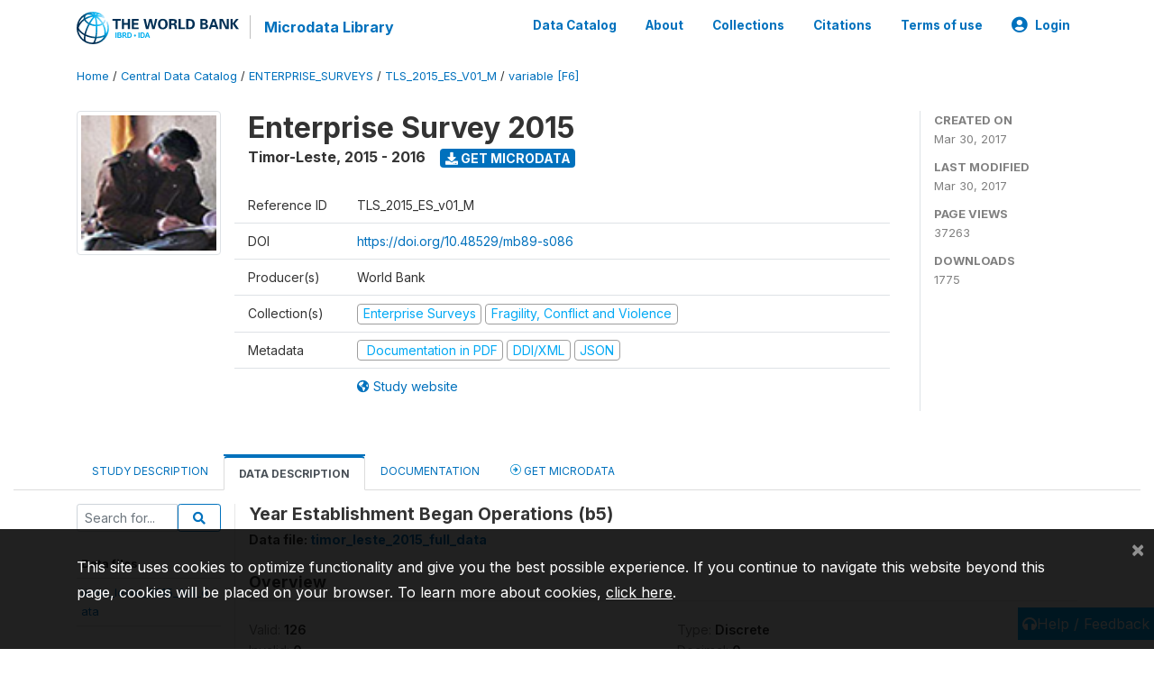

--- FILE ---
content_type: text/html; charset=UTF-8
request_url: https://microdata.worldbank.org/index.php/catalog/2806/variable/F6/V1784?name=b5
body_size: 10513
content:
<!DOCTYPE html>
<html>

<head>
    <meta charset="utf-8">
<meta http-equiv="X-UA-Compatible" content="IE=edge">
<meta name="viewport" content="width=device-width, initial-scale=1">

<title>Timor-Leste - Enterprise Survey 2015</title>

    
    <link rel="stylesheet" href="https://cdnjs.cloudflare.com/ajax/libs/font-awesome/5.15.4/css/all.min.css" integrity="sha512-1ycn6IcaQQ40/MKBW2W4Rhis/DbILU74C1vSrLJxCq57o941Ym01SwNsOMqvEBFlcgUa6xLiPY/NS5R+E6ztJQ==" crossorigin="anonymous" referrerpolicy="no-referrer" />
    <link rel="stylesheet" href="https://stackpath.bootstrapcdn.com/bootstrap/4.1.3/css/bootstrap.min.css" integrity="sha384-MCw98/SFnGE8fJT3GXwEOngsV7Zt27NXFoaoApmYm81iuXoPkFOJwJ8ERdknLPMO" crossorigin="anonymous">
    

<link rel="stylesheet" href="https://microdata.worldbank.org/themes/nada52/css/style.css?v2023">
<link rel="stylesheet" href="https://microdata.worldbank.org/themes/nada52/css/custom.css?v2021">
<link rel="stylesheet" href="https://microdata.worldbank.org/themes/nada52/css/home.css?v03212019">
<link rel="stylesheet" href="https://microdata.worldbank.org/themes/nada52/css/variables.css?v07042021">
<link rel="stylesheet" href="https://microdata.worldbank.org/themes/nada52/css/facets.css?v062021">
<link rel="stylesheet" href="https://microdata.worldbank.org/themes/nada52/css/catalog-tab.css?v07052021">
<link rel="stylesheet" href="https://microdata.worldbank.org/themes/nada52/css/catalog-card.css?v10102021-1">
<link rel="stylesheet" href="https://microdata.worldbank.org/themes/nada52/css/filter-action-bar.css?v14052021-3">

    <script src="//code.jquery.com/jquery-3.2.1.min.js"></script>
    <script src="https://cdnjs.cloudflare.com/ajax/libs/popper.js/1.14.3/umd/popper.min.js" integrity="sha384-ZMP7rVo3mIykV+2+9J3UJ46jBk0WLaUAdn689aCwoqbBJiSnjAK/l8WvCWPIPm49" crossorigin="anonymous"></script>
    <script src="https://stackpath.bootstrapcdn.com/bootstrap/4.1.3/js/bootstrap.min.js" integrity="sha384-ChfqqxuZUCnJSK3+MXmPNIyE6ZbWh2IMqE241rYiqJxyMiZ6OW/JmZQ5stwEULTy" crossorigin="anonymous"></script>

<script type="text/javascript">
    var CI = {'base_url': 'https://microdata.worldbank.org/'};

    if (top.frames.length!=0) {
        top.location=self.document.location;
    }

    $(document).ready(function()  {
        /*global ajax error handler */
        $( document ).ajaxError(function(event, jqxhr, settings, exception) {
            if(jqxhr.status==401){
                window.location=CI.base_url+'/auth/login/?destination=catalog/';
            }
            else if (jqxhr.status>=500){
                alert(jqxhr.responseText);
            }
        });

    }); //end-document-ready

</script>



</head>

<body>

    <!-- site header -->
    <style>
.site-header .navbar-light .no-logo .navbar-brand--sitename {border:0px!important;margin-left:0px}
.site-header .navbar-light .no-logo .nada-site-title {font-size:18px;}
</style>
<header class="site-header">
    
        

    <div class="container">

        <div class="row">
            <div class="col-12">
                <nav class="navbar navbar-expand-md navbar-light rounded navbar-toggleable-md wb-navbar">

                                                            <div class="navbar-brand">
                        <a href="http://www.worldbank.org" class="g01v1-logo wb-logo">
                            <img title="The World Bank Working for a World Free of Poverty" alt="The World Bank Working for a World Free of Poverty" src="https://microdata.worldbank.org/themes/nada52/images/logo-wb-header-en.svg" class="img-responsive">
                        </a>
                        <strong><a class="nada-sitename" href="https://microdata.worldbank.org/">Microdata Library</a></strong>
                        
                    </div>
                    

                                                            

                    <button class="navbar-toggler navbar-toggler-right collapsed wb-navbar-button-toggler" type="button" data-toggle="collapse" data-target="#containerNavbar" aria-controls="containerNavbar" aria-expanded="false" aria-label="Toggle navigation">
                        <span class="navbar-toggler-icon"></span>
                    </button>

                    <!-- Start menus -->
                    <!-- Start menus -->
<div class="navbar-collapse collapse" id="containerNavbar" aria-expanded="false">
        <ul class="navbar-nav ml-auto">
                                            <li class="nav-item">
                <a   class="nav-link" href="https://microdata.worldbank.org/catalog">Data Catalog</a>
            </li>            
                                            <li class="nav-item">
                <a   class="nav-link" href="https://microdata.worldbank.org/about">About</a>
            </li>            
                                            <li class="nav-item">
                <a   class="nav-link" href="https://microdata.worldbank.org/collections">Collections</a>
            </li>            
                                            <li class="nav-item">
                <a   class="nav-link" href="https://microdata.worldbank.org/citations">Citations</a>
            </li>            
                                            <li class="nav-item">
                <a   class="nav-link" href="https://microdata.worldbank.org/terms-of-use">Terms of use</a>
            </li>            
        
        
<li class="nav-item dropdown">
                <a class="nav-link dropdown-toggle" href="" id="dropdownMenuLink" data-toggle="dropdown" aria-haspopup="true" aria-expanded="false">
                <i class="fas fa-user-circle fa-lg"></i>Login            </a>
            <div class="dropdown-menu dropdown-menu-right" aria-labelledby="dropdownMenuLink">
                <a class="dropdown-item" href="https://microdata.worldbank.org/auth/login">Login</a>
            </div>
                </li>
<!-- /row -->
    </ul>

</div>
<!-- Close Menus -->                    <!-- Close Menus -->

                </nav>
            </div>

        </div>
        <!-- /row -->

    </div>

</header>
    <!-- page body -->
    <div class="wp-page-body container-fluid page-catalog catalog-variable-F6-V1784">

        <div class="body-content-wrap theme-nada-2">

            <!--breadcrumbs -->
            <div class="container">
                                                    <ol class="breadcrumb wb-breadcrumb">
                        	    <div class="breadcrumbs" xmlns:v="http://rdf.data-vocabulary.org/#">
           <span typeof="v:Breadcrumb">
                		         <a href="https://microdata.worldbank.org//" rel="v:url" property="v:title">Home</a> /
                        
       </span>
                  <span typeof="v:Breadcrumb">
                		         <a href="https://microdata.worldbank.org//catalog" rel="v:url" property="v:title">Central Data Catalog</a> /
                        
       </span>
                  <span typeof="v:Breadcrumb">
                		         <a href="https://microdata.worldbank.org//catalog/enterprise_surveys" rel="v:url" property="v:title">ENTERPRISE_SURVEYS</a> /
                        
       </span>
                  <span typeof="v:Breadcrumb">
                		         <a href="https://microdata.worldbank.org//catalog/2806" rel="v:url" property="v:title">TLS_2015_ES_V01_M</a> /
                        
       </span>
                  <span typeof="v:Breadcrumb">
        	         	         <a class="active" href="https://microdata.worldbank.org//catalog/2806/variable/F6" rel="v:url" property="v:title">variable [F6]</a>
                        
       </span>
               </div>
                    </ol>
                            </div>
            <!-- /breadcrumbs -->

            <style>
.metadata-sidebar-container .nav .active{
	background:#e9ecef;		
}
.study-metadata-page .page-header .nav-tabs .active a {
	background: white;
	font-weight: bold;
	border-top: 2px solid #0071bc;
	border-left:1px solid gainsboro;
	border-right:1px solid gainsboro;
}

.study-info-content {
    font-size: 14px;
}

.study-subtitle{
	font-size:.7em;
	margin-bottom:10px;
}

.badge-outline{
	background:transparent;
	color:#03a9f4;
	border:1px solid #9e9e9e;
}
.study-header-right-bar span{
	display:block;
	margin-bottom:15px;
}
.study-header-right-bar{
	font-size:14px;
	color:gray;
}
.get-microdata-btn{
	font-size:14px;
}

.link-col .badge{
	font-size:14px;
	font-weight:normal;
	background:transparent;
	border:1px solid #9E9E9E;
	color:#03a9f4;
}

.link-col .badge:hover{
	background:#03a9f4;
	color:#ffffff;
}

.study-header-right-bar .stat{
	margin-bottom:10px;
	font-size:small;
}

.study-header-right-bar .stat .stat-label{
	font-weight:bold;
	text-transform:uppercase;
}

.field-metadata__table_description__ref_country .field-value,
.field-metadata__study_desc__study_info__nation .field-value{
	max-height:350px;
	overflow:auto;
}
.field-metadata__table_description__ref_country .field-value  ::-webkit-scrollbar,
.field-metadata__study_desc__study_info__nation .field-value ::-webkit-scrollbar {
  -webkit-appearance: none;
  width: 7px;
}

.field-metadata__table_description__ref_country .field-value  ::-webkit-scrollbar-thumb,
.field-metadata__study_desc__study_info__nation .field-value ::-webkit-scrollbar-thumb {
  border-radius: 4px;
  background-color: rgba(0, 0, 0, .5);
  box-shadow: 0 0 1px rgba(255, 255, 255, .5);
}
</style>


<div class="page-body-full study-metadata-page">
	<span 
		id="dataset-metadata-info" 
		data-repositoryid="enterprise_surveys"
		data-id="2806"
		data-idno="TLS_2015_ES_v01_M"
	></span>

<div class="container-fluid page-header">
<div class="container">


<div class="row study-info">
					<div class="col-md-2">
			<div class="collection-thumb-container">
				<a href="https://microdata.worldbank.org/catalog/enterprise_surveys">
				<img  src="https://microdata.worldbank.org/files/icon-enterprise.png?v=1490904835" class="mr-3 img-fluid img-thumbnail" alt="enterprise_surveys" title="Enterprise Surveys"/>
				</a>
			</div>		
		</div>
	
	<div class="col">
		
		<div>
		    <h1 class="mt-0 mb-1" id="dataset-title">
                <span>Enterprise Survey 2015</span>
                            </h1>
            <div class="clearfix">
		        <h6 class="sub-title float-left" id="dataset-sub-title"><span id="dataset-country">Timor-Leste</span>, <span id="dataset-year">2015 - 2016</span></h6>
                                <a  
                    href="https://microdata.worldbank.org/catalog/2806/get-microdata" 
                    class="get-microdata-btn badge badge-primary wb-text-link-uppercase float-left ml-3" 
                    title="Get Microdata">					
                    <span class="fa fa-download"></span>
                    Get Microdata                </a>
                                
            </div>
		</div>

		<div class="row study-info-content">
		
            <div class="col pr-5">

                <div class="row mt-4 mb-2 pb-2  border-bottom">
                    <div class="col-md-2">
                        Reference ID                    </div>
                    <div class="col">
                        <div class="study-idno">
                            TLS_2015_ES_v01_M                            
                        </div>
                    </div>
                </div>

                                <div class="row mb-2 pb-2  border-bottom">
                    <div class="col-md-2">
                        DOI                    </div>
                    <div class="col">
                        <div class="study-doi">
                                                            <a target="_blank" href="https://doi.org/10.48529/mb89-s086">https://doi.org/10.48529/mb89-s086</a>
                                                    </div>
                    </div>
                </div>
                		
                                <div class="row mb-2 pb-2  border-bottom">
                    <div class="col-md-2">
                        Producer(s)                    </div>
                    <div class="col">
                        <div class="producers">
                            World Bank                        </div>
                    </div>
                </div>
                                
                
                 
                <div class="row  border-bottom mb-2 pb-2 mt-2">
                    <div class="col-md-2">
                        Collection(s)                    </div>
                    <div class="col">
                        <div class="collections link-col">           
                                                            <span class="collection">
                                    <a href="https://microdata.worldbank.org/collections/enterprise_surveys">
                                        <span class="badge badge-primary">Enterprise Surveys</span>
                                    </a>                                    
                                </span>
                                                            <span class="collection">
                                    <a href="https://microdata.worldbank.org/collections/FCV">
                                        <span class="badge badge-primary">Fragility, Conflict and Violence</span>
                                    </a>                                    
                                </span>
                                                    </div>
                    </div>
                </div>
                
                <div class="row border-bottom mb-2 pb-2 mt-2">
                    <div class="col-md-2">
                        Metadata                    </div>
                    <div class="col">
                        <div class="metadata">
                            <!--metadata-->
                            <span class="mr-2 link-col">
                                                                                                    <a class="download" 
                                       href="https://microdata.worldbank.org/catalog/2806/pdf-documentation" 
                                       title="Documentation in PDF"
                                       data-filename="ddi-documentation-english_microdata-2806.pdf"
                                       data-dctype="report"
                                       data-isurl="0"
                                       data-extension="pdf"
                                       data-sid="2806">
                                        <span class="badge badge-success"><i class="fa fa-file-pdf-o" aria-hidden="true"> </i> Documentation in PDF</span>
                                    </a>
                                                            
                                                                    <a class="download" 
                                       href="https://microdata.worldbank.org/metadata/export/2806/ddi" 
                                       title="DDI Codebook (2.5)"
                                       data-filename="metadata-2806.xml"
                                       data-dctype="metadata"
                                       data-isurl="0"
                                       data-extension="xml"
                                       data-sid="2806">
                                        <span class="badge badge-primary"> DDI/XML</span>
                                    </a>
                                
                                <a class="download" 
                                   href="https://microdata.worldbank.org/metadata/export/2806/json" 
                                   title="JSON"
                                   data-filename="metadata-2806.json"
                                   data-dctype="metadata"
                                   data-isurl="0"
                                   data-extension="json"
                                   data-sid="2806">
                                    <span class="badge badge-info">JSON</span>
                                </a>
                            </span>	
                            <!--end-metadata-->
                        </div>
                    </div>
                </div>

                                <div class="row mb-2 pb-2 mt-2">
                    <div class="col-md-2">
                        
                    </div>
                    <div class="col">
                        <div class="study-links link-col">
                            						
                                <a  target="_blank" href="https://www.enterprisesurveys.org" title="Study website (with all available documentation)">
                                    <span class="mr-2">
                                        <i class="fa fa-globe-americas" aria-hidden="true"> </i> Study website                                    </span>
                                </a>
                            
                                                    </div>
                    </div>
                </div>
                
                	    </div>
	
	</div>

	</div>

    <div class="col-md-2 border-left">
		<!--right-->
		<div class="study-header-right-bar">
				<div class="stat">
					<div class="stat-label">Created on </div>
					<div class="stat-value">Mar 30, 2017</div>
				</div>

				<div class="stat">
					<div class="stat-label">Last modified </div>
					<div class="stat-value">Mar 30, 2017</div>
				</div>
				
									<div class="stat">
						<div class="stat-label">Page views </div>
						<div class="stat-value">37263</div>
					</div>
				
									<div class="stat">
						<div class="stat-label">Downloads </div>
						<div class="stat-value">1775</div>
					</div>				
						</div>		
		<!--end-right-->
	</div>

</div>




<!-- Nav tabs -->
<ul class="nav nav-tabs wb-nav-tab-space flex-wrap" role="tablist">
								<li class="nav-item tab-description "  >
				<a href="https://microdata.worldbank.org/catalog/2806/study-description" class="nav-link wb-nav-link wb-text-link-uppercase " role="tab"  data-id="related-materials" >Study Description</a>
			</li>
										<li class="nav-item tab-data_dictionary active"  >
				<a href="https://microdata.worldbank.org/catalog/2806/data-dictionary" class="nav-link wb-nav-link wb-text-link-uppercase active" role="tab"  data-id="related-materials" >Data Description</a>
			</li>
										<li class="nav-item tab-related_materials "  >
				<a href="https://microdata.worldbank.org/catalog/2806/related-materials" class="nav-link wb-nav-link wb-text-link-uppercase " role="tab"  data-id="related-materials" >Documentation</a>
			</li>
										<li class="nav-item nav-item-get-microdata tab-get_microdata " >
				<a href="https://microdata.worldbank.org/catalog/2806/get-microdata" class="nav-link wb-nav-link wb-text-link-uppercase " role="tab" data-id="related-materials" >
					<span class="get-microdata icon-da-remote"></span> Get Microdata				</a>
			</li>                            
										
	<!--review-->
	</ul>
<!-- end nav tabs -->
</div>
</div>



<div class="container study-metadata-body-content " >


<!-- tabs -->
<div id="tabs" class="study-metadata ui-tabs ui-widget ui-widget-content ui-corner-all study-tabs" >	
  
  <div id="tabs-1" aria-labelledby="ui-id-1" class="ui-tabs-panel ui-widget-content ui-corner-bottom" role="tabpanel" >
  	
        <div class="tab-body-no-sidebar-x"><style>
    .data-file-bg1 tr,.data-file-bg1 td {vertical-align: top;}
    .data-file-bg1 .col-1{width:100px;}
    .data-file-bg1 {margin-bottom:20px;}
    .var-info-panel{display:none;}
    .table-variable-list td{
        cursor:pointer;
    }
    
    .nada-list-group-item {
        position: relative;
        display: block;
        padding: 10px 15px;
        margin-bottom: -1px;
        background-color: #fff;
        border: 1px solid #ddd;
        border-left:0px;
        border-right:0px;
        font-size: small;
        border-bottom: 1px solid gainsboro;
        word-wrap: break-word;
        padding: 5px;
        padding-right: 10px;

    }

    .nada-list-group-title{
        font-weight:bold;
        border-top:0px;
    }

    .variable-groups-sidebar
    .nada-list-vgroup {
        padding-inline-start: 0px;
        font-size:small;
        list-style-type: none;
    }

    .nada-list-vgroup {
        list-style-type: none;
    }

    .nada-list-subgroup{
        padding-left:10px;
    }
    
    .table-variable-list .var-breadcrumb{
        display:none;
    }

    .nada-list-subgroup .nada-list-vgroup-item {
        padding-left: 24px;
        position: relative;
        list-style:none;
    }

    .nada-list-subgroup .nada-list-vgroup-item:before {
        position: absolute;
        font-family: 'FontAwesome';
        top: 0;
        left: 10px;
        content: "\f105";
    }

</style>

<div class="row">

    <div class="col-sm-2 col-md-2 col-lg-2 tab-sidebar hidden-sm-down sidebar-files">       

        <form method="get" action="https://microdata.worldbank.org/catalog/2806/search" class="dictionary-search">
        <div class="input-group input-group-sm">            
            <input type="text" name="vk" class="form-control" placeholder="Search for...">
            <span class="input-group-btn">
                <button class="btn btn-outline-primary btn-sm" type="submit"><i class="fa fa-search"></i></button>
            </span>
        </div>
        </form>
        
        <ul class="nada-list-group">
            <li class="nada-list-group-item nada-list-group-title">Data files</li>
                            <li class="nada-list-group-item">
                    <a href="https://microdata.worldbank.org/catalog/2806/data-dictionary/F6?file_name=timor_leste_2015_full_data">timor_leste_2015_full_data</a>
                </li>
                    </ul>

        
    </div>

    <div class="col-sm-10 col-md-10 col-lg-10 wb-border-left tab-body body-files">
        
        <div class="variable-metadata">
            <style>
    .fld-inline .fld-name{color:gray;}
    .fld-container,.clear{clear:both;}

    .var-breadcrumb{
        list-style:none;
        clear:both;
        margin-bottom:25px;
        color:gray;
    }

    .var-breadcrumb li{display:inline;}
    .variables-container .bar-container {min-width:150px;}
</style>



<div class="variable-container">
    <h2>Year Establishment Began Operations (b5)</h2>
    <h5 class="var-file">Data file: <a href="https://microdata.worldbank.org/catalog/2806/data-dictionary/F6">timor_leste_2015_full_data</a></h5>

        
    <h3 class="xsl-subtitle">Overview</h3>

    <div class="row">
            <div class="col-md-6">
                                            <div class="fld-inline sum-stat sum-stat-vald-">
                    <span class="fld-name sum-stat-type">Valid: </span>
                    <span class="fld-value sum-stat-value">126</span>
                </div>
                                            <div class="fld-inline sum-stat sum-stat-invd-">
                    <span class="fld-name sum-stat-type">Invalid: </span>
                    <span class="fld-value sum-stat-value">0</span>
                </div>
                    </div>
    
    <!--other stats-->
            
    <div class="col-md-6">
                                            <div class="fld-inline sum-stat sum-stat-var_intrvl">
                <span class="fld-name sum-stat-type">Type: </span>
                <span class="fld-value sum-stat-value">Discrete</span>
            </div>
                                                        <div class="fld-inline sum-stat sum-stat-var_dcml">
                <span class="fld-name sum-stat-type">Decimal: </span>
                <span class="fld-value sum-stat-value">0</span>
            </div>
                                                        <div class="fld-inline sum-stat sum-stat-loc_start_pos">
                <span class="fld-name sum-stat-type">Start: </span>
                <span class="fld-value sum-stat-value">97</span>
            </div>
                                                        <div class="fld-inline sum-stat sum-stat-loc_end_pos">
                <span class="fld-name sum-stat-type">End: </span>
                <span class="fld-value sum-stat-value">100</span>
            </div>
                                                        <div class="fld-inline sum-stat sum-stat-loc_width">
                <span class="fld-name sum-stat-type">Width: </span>
                <span class="fld-value sum-stat-value">4</span>
            </div>
                    
                <div class="fld-inline sum-stat sum-stat-range">
            <span class="fld-name sum-stat-type">Range: </span>
                                                <span class="fld-value sum-stat-value">
                -9 - 2014            </span>
        </div>
                
                <div class="fld-inline sum-stat var-format">
            <span class="fld-name var-format-fld">Format: </span>
                                    <span class="fld-value format-value">Numeric</span>
        </div>
        
        
        
    </div>
    </div>

    
    <div class="clear"></div>

    <!-- data_collection -->
         
                     
                     
                     
                     
                     
                
    
    <div class="section-questions_n_instructions">
                    <h2 id="metadata-questions_n_instructions" class="xsl-subtitle">Questions and instructions</h2>
                <div class="field field-var_qstn_preqtxt">
    <div class="xsl-caption field-caption">Question pretext</div>
    <div class="field-value">
                                    <span>READ ONLY IF A7=1 (yes) <br />
I want to proceed by asking you about this establishment only.</span>
            
            </div>
</div>
<div class="field field-var_qstn_qstnlit">
    <div class="xsl-caption field-caption">Literal question</div>
    <div class="field-value">
                                    <span>In what year did this establishment begin operations?</span>
            
            </div>
</div>
<div class="table-responsive field field-var_catgry">
    <div class="xsl-caption field-caption">Categories</div>
    <div class="field-value">

            
            <table class="table table-stripped xsl-table">
                <tr>
                    <th>Value</th>
                    <th>Category</th>
                                            <th>Cases</th>                    
                                                                                    <th></th>
                                    </tr>
                                    
                    <tr>
                        <td>-9</td>
                        <td>Don't know (spontaneous) </td>
                        
                                                <td>2</td>
                            
                        
                        <!--weighted-->
                        
                        <!--non-weighted-->
                                                                                <td class="bar-container">
                                                                <div class="progress">
                                    <div class="progress-bar" role="progressbar" style="width: 11.8%;" aria-valuenow="11.8;" aria-valuemin="0" aria-valuemax="100"></div>
                                    <span class="progress-text">1.6%</span>
                                </div>
                                                            </td>
                                                        
                    </tr>
                                    
                    <tr>
                        <td>-8</td>
                        <td>Refusal (spontaneous) </td>
                        
                                                <td>0</td>
                            
                        
                        <!--weighted-->
                        
                        <!--non-weighted-->
                                                                                <td class="bar-container">
                                                                <div class="progress">
                                    <div class="progress-bar" role="progressbar" style="width: 0%;" aria-valuenow="0;" aria-valuemin="0" aria-valuemax="100"></div>
                                    <span class="progress-text">0%</span>
                                </div>
                                                            </td>
                                                        
                    </tr>
                                    
                    <tr>
                        <td>-7</td>
                        <td>Does not apply </td>
                        
                                                <td>0</td>
                            
                        
                        <!--weighted-->
                        
                        <!--non-weighted-->
                                                                                <td class="bar-container">
                                                                <div class="progress">
                                    <div class="progress-bar" role="progressbar" style="width: 0%;" aria-valuenow="0;" aria-valuemin="0" aria-valuemax="100"></div>
                                    <span class="progress-text">0%</span>
                                </div>
                                                            </td>
                                                        
                    </tr>
                                    
                    <tr>
                        <td>1991</td>
                        <td> </td>
                        
                                                <td>1</td>
                            
                        
                        <!--weighted-->
                        
                        <!--non-weighted-->
                                                                                <td class="bar-container">
                                                                <div class="progress">
                                    <div class="progress-bar" role="progressbar" style="width: 5.9%;" aria-valuenow="5.9;" aria-valuemin="0" aria-valuemax="100"></div>
                                    <span class="progress-text">0.8%</span>
                                </div>
                                                            </td>
                                                        
                    </tr>
                                    
                    <tr>
                        <td>1993</td>
                        <td> </td>
                        
                                                <td>1</td>
                            
                        
                        <!--weighted-->
                        
                        <!--non-weighted-->
                                                                                <td class="bar-container">
                                                                <div class="progress">
                                    <div class="progress-bar" role="progressbar" style="width: 5.9%;" aria-valuenow="5.9;" aria-valuemin="0" aria-valuemax="100"></div>
                                    <span class="progress-text">0.8%</span>
                                </div>
                                                            </td>
                                                        
                    </tr>
                                    
                    <tr>
                        <td>2000</td>
                        <td> </td>
                        
                                                <td>11</td>
                            
                        
                        <!--weighted-->
                        
                        <!--non-weighted-->
                                                                                <td class="bar-container">
                                                                <div class="progress">
                                    <div class="progress-bar" role="progressbar" style="width: 64.7%;" aria-valuenow="64.7;" aria-valuemin="0" aria-valuemax="100"></div>
                                    <span class="progress-text">8.7%</span>
                                </div>
                                                            </td>
                                                        
                    </tr>
                                    
                    <tr>
                        <td>2001</td>
                        <td> </td>
                        
                                                <td>12</td>
                            
                        
                        <!--weighted-->
                        
                        <!--non-weighted-->
                                                                                <td class="bar-container">
                                                                <div class="progress">
                                    <div class="progress-bar" role="progressbar" style="width: 70.6%;" aria-valuenow="70.6;" aria-valuemin="0" aria-valuemax="100"></div>
                                    <span class="progress-text">9.5%</span>
                                </div>
                                                            </td>
                                                        
                    </tr>
                                    
                    <tr>
                        <td>2002</td>
                        <td> </td>
                        
                                                <td>17</td>
                            
                        
                        <!--weighted-->
                        
                        <!--non-weighted-->
                                                                                <td class="bar-container">
                                                                <div class="progress">
                                    <div class="progress-bar" role="progressbar" style="width: 100%;" aria-valuenow="100;" aria-valuemin="0" aria-valuemax="100"></div>
                                    <span class="progress-text">13.5%</span>
                                </div>
                                                            </td>
                                                        
                    </tr>
                                    
                    <tr>
                        <td>2003</td>
                        <td> </td>
                        
                                                <td>16</td>
                            
                        
                        <!--weighted-->
                        
                        <!--non-weighted-->
                                                                                <td class="bar-container">
                                                                <div class="progress">
                                    <div class="progress-bar" role="progressbar" style="width: 94.1%;" aria-valuenow="94.1;" aria-valuemin="0" aria-valuemax="100"></div>
                                    <span class="progress-text">12.7%</span>
                                </div>
                                                            </td>
                                                        
                    </tr>
                                    
                    <tr>
                        <td>2004</td>
                        <td> </td>
                        
                                                <td>6</td>
                            
                        
                        <!--weighted-->
                        
                        <!--non-weighted-->
                                                                                <td class="bar-container">
                                                                <div class="progress">
                                    <div class="progress-bar" role="progressbar" style="width: 35.3%;" aria-valuenow="35.3;" aria-valuemin="0" aria-valuemax="100"></div>
                                    <span class="progress-text">4.8%</span>
                                </div>
                                                            </td>
                                                        
                    </tr>
                                    
                    <tr>
                        <td>2005</td>
                        <td> </td>
                        
                                                <td>10</td>
                            
                        
                        <!--weighted-->
                        
                        <!--non-weighted-->
                                                                                <td class="bar-container">
                                                                <div class="progress">
                                    <div class="progress-bar" role="progressbar" style="width: 58.8%;" aria-valuenow="58.8;" aria-valuemin="0" aria-valuemax="100"></div>
                                    <span class="progress-text">7.9%</span>
                                </div>
                                                            </td>
                                                        
                    </tr>
                                    
                    <tr>
                        <td>2006</td>
                        <td> </td>
                        
                                                <td>8</td>
                            
                        
                        <!--weighted-->
                        
                        <!--non-weighted-->
                                                                                <td class="bar-container">
                                                                <div class="progress">
                                    <div class="progress-bar" role="progressbar" style="width: 47.1%;" aria-valuenow="47.1;" aria-valuemin="0" aria-valuemax="100"></div>
                                    <span class="progress-text">6.3%</span>
                                </div>
                                                            </td>
                                                        
                    </tr>
                                    
                    <tr>
                        <td>2007</td>
                        <td> </td>
                        
                                                <td>10</td>
                            
                        
                        <!--weighted-->
                        
                        <!--non-weighted-->
                                                                                <td class="bar-container">
                                                                <div class="progress">
                                    <div class="progress-bar" role="progressbar" style="width: 58.8%;" aria-valuenow="58.8;" aria-valuemin="0" aria-valuemax="100"></div>
                                    <span class="progress-text">7.9%</span>
                                </div>
                                                            </td>
                                                        
                    </tr>
                                    
                    <tr>
                        <td>2008</td>
                        <td> </td>
                        
                                                <td>13</td>
                            
                        
                        <!--weighted-->
                        
                        <!--non-weighted-->
                                                                                <td class="bar-container">
                                                                <div class="progress">
                                    <div class="progress-bar" role="progressbar" style="width: 76.5%;" aria-valuenow="76.5;" aria-valuemin="0" aria-valuemax="100"></div>
                                    <span class="progress-text">10.3%</span>
                                </div>
                                                            </td>
                                                        
                    </tr>
                                    
                    <tr>
                        <td>2009</td>
                        <td> </td>
                        
                                                <td>12</td>
                            
                        
                        <!--weighted-->
                        
                        <!--non-weighted-->
                                                                                <td class="bar-container">
                                                                <div class="progress">
                                    <div class="progress-bar" role="progressbar" style="width: 70.6%;" aria-valuenow="70.6;" aria-valuemin="0" aria-valuemax="100"></div>
                                    <span class="progress-text">9.5%</span>
                                </div>
                                                            </td>
                                                        
                    </tr>
                                    
                    <tr>
                        <td>2011</td>
                        <td> </td>
                        
                                                <td>1</td>
                            
                        
                        <!--weighted-->
                        
                        <!--non-weighted-->
                                                                                <td class="bar-container">
                                                                <div class="progress">
                                    <div class="progress-bar" role="progressbar" style="width: 5.9%;" aria-valuenow="5.9;" aria-valuemin="0" aria-valuemax="100"></div>
                                    <span class="progress-text">0.8%</span>
                                </div>
                                                            </td>
                                                        
                    </tr>
                                    
                    <tr>
                        <td>2012</td>
                        <td> </td>
                        
                                                <td>4</td>
                            
                        
                        <!--weighted-->
                        
                        <!--non-weighted-->
                                                                                <td class="bar-container">
                                                                <div class="progress">
                                    <div class="progress-bar" role="progressbar" style="width: 23.5%;" aria-valuenow="23.5;" aria-valuemin="0" aria-valuemax="100"></div>
                                    <span class="progress-text">3.2%</span>
                                </div>
                                                            </td>
                                                        
                    </tr>
                                    
                    <tr>
                        <td>2014</td>
                        <td> </td>
                        
                                                <td>2</td>
                            
                        
                        <!--weighted-->
                        
                        <!--non-weighted-->
                                                                                <td class="bar-container">
                                                                <div class="progress">
                                    <div class="progress-bar" role="progressbar" style="width: 11.8%;" aria-valuenow="11.8;" aria-valuemin="0" aria-valuemax="100"></div>
                                    <span class="progress-text">1.6%</span>
                                </div>
                                                            </td>
                                                        
                    </tr>
                            </table>
            <div class="xsl-warning">Warning: these figures indicate the number of cases found in the data file. They cannot be interpreted as summary statistics of the population of interest.</div>
    </div>
</div>
<div class="field field-var_qstn_ivuinstr">
    <div class="xsl-caption field-caption">Interviewer instructions</div>
    <div class="field-value">
                                    <span>The objective of this question is to obtain the year in which operations started regardless of who was the owner at the time. <br />
<br />
The year when the establishment began operation refers to the year in which the establishment actually started producing (or providing services), not to the year in which it was registered for the first time.  <br />
<br />
If the establishment was privatized, then the date provided should refer to when the original government-owned establishment began operations.<br />
<br />
If the establishment changed its production significantly to change sector classification, then the year when that took place should be provided.</span>
            
            </div>
</div>
<div class="field field-var_qstn_postqtxt">
    <div class="xsl-caption field-caption">Question post text</div>
    <div class="field-value">
                                    <span>INTERVIEWER: PROVIDE FOUR DIGITS FOR YEAR</span>
            
            </div>
</div>
    </div>
    


    <!-- description -->
         
                     
                     
                

         
                


         
                     
                

         
                     
                

<!--end-container-->
</div>


        </div>

    </div>
</div>

<script type="application/javascript">
    $(document).ready(function () {

        //show/hide variable info
        $(document.body).on("click",".data-dictionary .var-row", function(){
            var variable=$(this).find(".var-id");
            if(variable){
                get_variable(variable);
            }
            return false;
        });

    });

    function get_variable(var_obj)
    {
        var i18n={
		'js_loading':"Loading, please wait...",
		};

        //panel id
        var pnl="#pnl-"+var_obj.attr("id");
        var pnl_body=$(pnl).find(".panel-td");

        //collapse
        if ($(var_obj).closest(".var-row").is(".pnl-active")){
            $(var_obj).closest(".var-row").toggleClass("pnl-active");
            $(pnl).hide();
            return;
        }

        //hide any open panels
        $('.data-dictionary .var-info-panel').hide();

        //unset any active panels
        $(".data-dictionary .var-row").removeClass("pnl-active");

        //error handler
        variable_error_handler(pnl_body);

        $(pnl).show();
        $(var_obj).closest(".var-row").toggleClass("pnl-active");
        $(pnl_body).html('<i class="fa fa-spinner fa-pulse fa-2x fa-fw"></i> '+ i18n.js_loading); 
        $(pnl_body).load(var_obj.attr("href")+'&ajax=true', function(){
            var fooOffset = jQuery('.pnl-active').offset(),
                destination = fooOffset.top;
            $('html,body').animate({scrollTop: destination-50}, 500);
        })
    }


    //show/hide resource
    function toggle_resource(element_id){
        $("#"+element_id).toggle();
    }

    function variable_error_handler(pnl)
    {
        $.ajaxSetup({
            error:function(XHR,e)	{
                $(pnl).html('<div class="error">'+XHR.responseText+'</div>');
            }
        });
    }

</script></div>
    
	<div class="mt-5">                
            <a class="btn btn-sm btn-secondary" href="https://microdata.worldbank.org/catalog"><i class="fas fa-arrow-circle-left"></i> Back to Catalog</a>
        </div>
  </div>
</div>
<!-- end-tabs-->    
   </div> 
</div>


<!--survey summary resources-->
<script type="text/javascript">
	function toggle_resource(element_id){
		$("#"+element_id).parent(".resource").toggleClass("active");
		$("#"+element_id).toggle();
	}
	
	$(document).ready(function () { 
		bind_behaviours();
		
		$(".show-datafiles").click(function(){
			$(".data-files .hidden").removeClass("hidden");
			$(".show-datafiles").hide();
			return false;
		});

		//setup bootstrap scrollspy
		$("body").attr('data-spy', 'scroll');
		$("body").attr('data-target', '#dataset-metadata-sidebar');
		$("body").attr('data-offset', '0');
		$("body").scrollspy('refresh');

	});	
	
	function bind_behaviours() {
		//show variable info by id
		$(".resource-info").unbind('click');
		$(".resource-info").click(function(){
			if($(this).attr("id")!=''){
				toggle_resource('info_'+$(this).attr("id"));
			}
			return false;
		});			
	}
</script>        </div>
    </div>

    <!-- page footer -->
    <footer>
    <!-- footer top section -->
        <!-- End footer top section -->
    <button onclick="javascript:uvClick()" style="background: #03A9F4;position: fixed;right: 0px;border: none;padding: 5px;color: white;bottom: 10px;"> 
        <i class="fa fa-headphones headphones-help-widget" aria-hidden="true"></i><span>Help / Feedback</span>
    </button>
    <script type="text/javascript" src="https://microdata.worldbank.org/themes/bootstrap4/js/uservoice.inc.js?v=202010"></script>

    <!-- footer bottom section -->
    <div class="full-row-footer-black-components">
        <div class="container">
            <div class="footer">
                <div class="row">

                    <!-- / WB logo and Wbg partnership -->
                    <div class="col-12 col-md-2">

                        <div class="text-center text-lg-left">
                            <a href="http://www.worldbank.org/">
                                <img src="https://www.worldbank.org/content/dam/wbr-redesign/logos/logo-wbg-footer-en.svg" title="The World Bank Working for a World Free of Poverty" alt="The World Bank Working for a World Free of Poverty">
                            </a>
                        </div>

                    </div>
                    <div class="col-12 col-md-4  footer-bottom-left">
                        <ul class="footer-ul-links-centered">
                            <li>
                                <a class="wbg-partnership" title="International Bank for Reconstruction and Development" href="http://www.worldbank.org/en/who-we-are/ibrd">IBRD</a>
                                <a class="wbg-partnership" title="International Development Association" href="http://www.worldbank.org/ida">IDA</a>
                                <a class="wbg-partnership" title="International Finance Corporation" href="http://www.ifc.org/">IFC</a>
                                <a class="wbg-partnership" title="Multilateral Investment Guarantee Agency" href="http://www.miga.org/">MIGA</a>
                                <a class="wbg-partnership" title="International Centre for Settlement of Investment Disputes" href="http://icsid.worldbank.org/">ICSID</a>
                            </li>

                        </ul>
                    </div>
                    <!-- / WB logo and Wbg partnership -->

                    <!-- Dropdown and fraud  -->
                    <div class="col-12 col-md-6 footer-bottom-right">
                        <div class="">
                            <div class="footer-copy-right">

                                <p class="text-center text-lg-right">

                                    <small>
                                        ©
                                        <script language="JavaScript">
                                            var time = new Date();
                                            var year = time.getYear();
                                            if (year < 2000)
                                                year = year + 1900 + ", ";
                                            document.write(year); // End -->
                                        </script> The World Bank Group, All Rights Reserved.
                                    </small>

                                </p>

                            </div>

                        </div>
                    </div>
                    <!-- / dropdown and fraud  -->

                </div>
            </div>
        </div>
    </div>
</footer>

<style>
.consent-text,
.consent-text p,
.consent-text button,
.consent-text a
{
    color:white;
}

.consent-text a:link{
    text-decoration:underline;
}

.consent-text button,
.consent-text button:hover
{
    color:white;
    position:absolute;
    top:10px;
    right:10px;
}

.consent-popup{
    display:none;
	padding:25px 10px;
}
</style>


<div class="fixed-bottom consent-popup" style="background:rgba(0,0,0,0.87);">

<div class="container consent-text" >
       <p>This site uses cookies to optimize functionality and give you the best possible experience. If you continue to navigate this website beyond this page, cookies will be placed on your browser. To learn more about cookies,&nbsp;<a href="https://www.worldbank.org/en/about/legal/privacy-notice">click here</a>.</p>        
        <button type="button" class="close consent-close" aria-label="Close" >
            <span aria-hidden="true">&times;</span>
        </button>
</div>

</div>


<script>

function create_cookie(name,value,days) {
	if (days) {
		var date = new Date();
		date.setTime(date.getTime()+(days*24*60*60*1000));
		var expires = "; expires="+date.toGMTString();
	}
	else var expires = "";
	document.cookie = name+"="+value+expires+"; path=/";
}

function read_cookie(name) {
	var nameEQ = name + "=";
	var ca = document.cookie.split(';');
	for(var i=0;i < ca.length;i++) {
		var c = ca[i];
		while (c.charAt(0)==' ') c = c.substring(1,c.length);
		if (c.indexOf(nameEQ) == 0) return c.substring(nameEQ.length,c.length);
	}
	return null;
}

function erase_cookie(name) {
	create_cookie(name,"",-1);
}

$(document).ready(function() {
    var consent=read_cookie("ml_consent");
		
    if(consent==null || consent==''){
        $(".consent-popup").show();
    }
    else{
        $(".consent-popup").hide();
    }
});


$(document.body).on("click",".consent-close", function(){ 
    create_cookie('ml_consent',1,0);
    $(".consent-popup").hide();
});
</script>    
	<script src="//assets.adobedtm.com/572ee9d70241b5c796ae15c773eaaee4365408ec/satelliteLib-efd6120a6f6ed94da49cf49e2ba626ac110c7e3c.js"></script>
	



<script>
	var s_repo="CENTRAL"; 				s_repo="ENTERPRISE_SURVEYS";
	
var wbgData = wbgData || {};
wbgData.page={
	pageInfo: {
		channel: "DEC Microdata Catalog EXT",
		pageName: 'microdata-ext:'+document.title, //(required) - unique page name
		pageCategory: "", //home, errorPage, search results
		pageUid: 'microdata-ext:'+document.title,
		pageFirstPub: "",
		pageLastMod: "",
		author: "",
		topicTag: "",
		subtopicTag: "",
		contentType: "",
		channel: 'DEC Microdata Catalog EXT',//required
		webpackage: s_repo //repository
	},
      sectionInfo: {
          siteSection: s_repo,
          subsectionP2: $("#dataset-metadata-info").attr("data-idno"),
          subsectionP3: $("#dataset-country").text(),
          subsectionP4: $("#dataset-year").text(),
          subsectionP5: $("#dataset-metadata-info").attr("data-idno"),
      }
}
wbgData.site = {
      pageLoad: "N",
      siteInfo: {
          siteLanguage: "en",
          siteCountry: "",
          siteEnv: "PROD",
          siteType: "microdata",
          siteRegion: "",
          userIpaddressType: "",
      },
      techInfo: {
          cmsType: "NADA",
          bussVPUnit: "dec",
          bussUnit: "decsu",
          bussUserGroup: "external",
          bussAgency: "ibrd",
      }
  }

</script>

<script type="text/javascript">
$(document).ready(function(){
	_satellite.track("dynamicdata");
	_satellite.pageBottom();
});	
</script>

<script language="JavaScript">
$(document).ready(function() 
{	
	//make all download links open in new 
	$(".download").attr('target', '_blank');
	
	//custom links
	$(".download").mousedown(function(e) {
		ss=s_gi(s_account);
		ss.pageName='download:'+$(this).attr("title");
		ss.pageURL=$(this).attr("href");
		ss.events="download";
		ss.prop2=$("#dataset-metadata-info").attr("data-repositoryid");//repositoryid
		ss.prop3=$("#dataset-metadata-info").attr("data-id");//dataset-id
		ss.prop4=$("#dataset-metadata-info").attr("data-idno");//dataset-idno
		ss.prop5=$("#dataset-country").text();//dataset-country
		ss.prop6=$("#dataset-year").text();//dataset-year
		ss.prop12=$(this).attr("data-extension");//file-extension
		ss.prop22=$(this).attr("data-filename");//file name
		ss.prop9=$(this).attr("data-dctype");//file type
		ss.prop33=$(this).attr("href");//download link
		ss.prop20='download';
		try{
			ss.t();
		}
		catch(err){
			console.log(err);
		}	
	});
	
	$(document).ajaxSend(function(event, request, settings) {		

		var ss_prop1='search';
		//catalog search
		if (settings.url.indexOf("catalog/search") != -1) {
			var pos=settings.url.indexOf("?");
			if (pos != -1) {
				ss_prop1=s_repo.concat("> Search " + settings.url.substring(pos) );
			}
		}	
		else {
				ss_prop1=settings.url;
		}		
				
		ss=s_gi(s_account);
		ss.pageName=ss_prop1;
		ss.pageURL=ss_prop1;
		ss.events="search";
		try{
			ss.t();
		}
		catch(err){
			console.log(err);
		}
	});

});
</script>






</body>

</html>

--- FILE ---
content_type: application/javascript; charset=utf-8
request_url: https://by2.uservoice.com/t2/136660/web/track.js?_=1769629691110&s=0&c=__uvSessionData0&d=eyJlIjp7InUiOiJodHRwczovL21pY3JvZGF0YS53b3JsZGJhbmsub3JnL2luZGV4LnBocC9jYXRhbG9nLzI4MDYvdmFyaWFibGUvRjYvVjE3ODQ%2FbmFtZT1iNSIsInIiOiIifX0%3D
body_size: 23
content:
__uvSessionData0({"uvts":"3817bb54-c468-4505-61f1-d3cd04370592"});